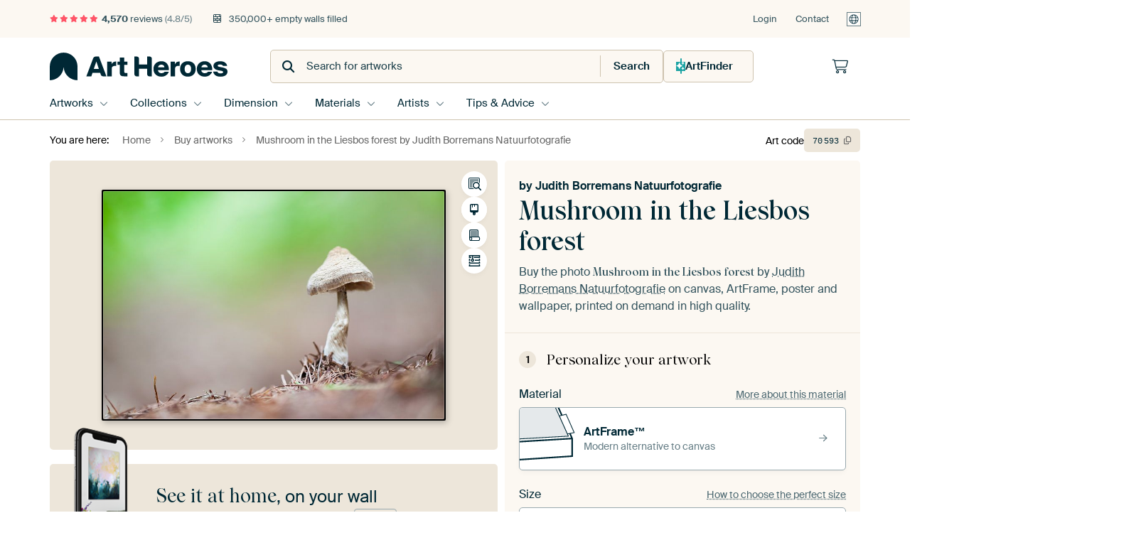

--- FILE ---
content_type: text/javascript
request_url: https://static.ohmyprints.net/js/wadm/module/slideEmbla.js?version=5dafa4aad602cd3d8b101db9271057fa
body_size: 1995
content:
const EMBLA_INSTANCES = new WeakMap();
class EmblaCarouselController {
    constructor(emblaRoot) {
        this.emblaRoot = emblaRoot;
        this.viewport = emblaRoot.querySelector('.embla__viewport');
        this.prevBtn = emblaRoot.querySelector('.embla__prev');
        this.nextBtn = emblaRoot.querySelector('.embla__next');
        this.thumbs = emblaRoot.querySelectorAll('.embla-thumb');

        this.options = {
            loop: false,
            watchFocus: false,
            align: 'start',
            containScroll: 'trimSnaps'
        };

        this.init();
    }

    init() {
        if (!this.viewport) {
            return;
        }
        const plugins = resolveWheelGesturesPlugin()
        this.embla = EmblaCarousel(this.viewport, this.options, plugins)

        this.setupNavigation();
        this.setupThumbnails();
        this.setupDots();
        this.setupInViewClasses();
        this.setupFocusScroll();
        this.setupKeyboardNavigation();
        this.setupVisibilityFocus();
    }

    setupNavigation() {
        if (!this.prevBtn || !this.nextBtn) return;

        this.prevBtn.addEventListener('click', () => this.embla.scrollPrev());
        this.nextBtn.addEventListener('click', () => this.embla.scrollNext());

        const toggleBtns = () => {
            this.prevBtn.disabled = !this.embla.canScrollPrev();
            this.nextBtn.disabled = !this.embla.canScrollNext();
        };

        toggleBtns();

        this.embla.on('select', toggleBtns);
        this.embla.on('reInit', toggleBtns);
    }

    setupThumbnails() {
        if (!this.thumbs.length) return;

        this.selectThumb(this.embla.selectedScrollSnap());

        this.embla.on('select', () => {
            this.selectThumb(this.embla.selectedScrollSnap());
        });

        this.thumbs.forEach((thumb, index) => {
            thumb.addEventListener('click', () => this.embla.scrollTo(index));
        });
    }

    selectThumb(selectedIndex) {
        this.thumbs.forEach((thumb, index) => {
            thumb.classList.toggle('is-selected', index === selectedIndex);
        });
    }

    setupInViewClasses() {
        const setInViewClass = () => {
            try {
                const slideNodes = this.embla.slideNodes ? this.embla.slideNodes() : this.emblaRoot.querySelectorAll('.embla__slide');

                const containerRect = this.viewport.getBoundingClientRect();

                slideNodes.forEach((slide, index) => {
                    const slideRect = slide.getBoundingClientRect();

                    const isVisible = (
                        slideRect.right > containerRect.left &&
                        slideRect.left < containerRect.right &&
                        slideRect.bottom > containerRect.top &&
                        slideRect.top < containerRect.bottom
                    );

                    slide.classList.toggle('in-view', isVisible);
                });

            } catch (error) {
                try {
                    const slides = this.emblaRoot.querySelectorAll('.embla__slide');
                    const selectedIndex = this.embla.selectedScrollSnap ? this.embla.selectedScrollSnap() : 0;

                    slides.forEach((slide, index) => {
                        slide.classList.toggle('in-view', index === selectedIndex);
                    });
                } catch (fallbackError) {
                    // Do nothing
                }
            }
        };

        this.embla.on('init', setInViewClass);
        this.embla.on('select', setInViewClass);
        this.embla.on('scroll', setInViewClass);

        try {
            this.embla.on('resize', setInViewClass);
        } catch (e) {
            // Do nothing
        }

        window.addEventListener('resize', setInViewClass);

        setTimeout(setInViewClass, 100);
    }
    destroy() {
        if (this.embla) {
            this.embla.destroy();
        }
    }

    setupFocusScroll() {
        let focusMovedByTab = false;

        this.emblaRoot.addEventListener('keydown', (e) => {
            if (e.key === 'Tab') {
                focusMovedByTab = true;
            }
        }, true);

        ['pointerdown', 'mousedown', 'touchstart'].forEach(eventType => {
            this.emblaRoot.addEventListener(eventType, () => {
                focusMovedByTab = false;
            }, true);
        });

        this.emblaRoot.addEventListener('focusin', (e) => {
            const target = e.target;
            if (!(target instanceof HTMLElement)) {
                return;
            }

            if (!focusMovedByTab) {
                return;
            }

            const slideEl = target.closest('.embla__slide');
            if (!slideEl || !this.emblaRoot.contains(slideEl)) {
                return;
            }

            const slides = Array.from(this.emblaRoot.querySelectorAll('.embla__slide'));
            const index = slides.indexOf(slideEl);
            if (index < 0) return;

            try {
                const selected = this.embla.selectedScrollSnap();
                if (index !== selected) {
                    this.embla.scrollTo(index, true);
                }
            } catch (err) {
            }

            focusMovedByTab = false;
        });
    }

    setupKeyboardNavigation() {
        this.emblaRoot.addEventListener('keydown', (e) => {
            if (e.key === 'ArrowLeft') {
                this.embla.scrollPrev();
            } else if (e.key === 'ArrowRight') {
                this.embla.scrollNext();
            }
        });
    }

    setupVisibilityFocus() {
        const observer = new IntersectionObserver(([entry]) => {
            if (entry.isIntersecting) {
                this.emblaRoot.setAttribute('tabindex', '0');

            } else {
                this.emblaRoot.removeAttribute('tabindex');
            }
        }, {
            threshold: 0.1
        });

        observer.observe(this.emblaRoot);
    }

    setupDots() {
        const dotsContainer = this.emblaRoot.querySelector('.embla__dots');
        const footer = this.emblaRoot.querySelector('.embla-footer, .embla__footer');
        if (!dotsContainer) return;

        const buildDots = () => {
            // Clear any existing dots
            dotsContainer.innerHTML = '';

            const scrollSnaps = this.embla.scrollSnapList();
            const count = scrollSnaps.length;

            // Toggle footer visibility based on number of snaps (dots)
            if (footer) {
                if (count <= 1) {
                    footer.style.display = 'none';
                } else {
                    footer.style.display = '';
                }
            }

            // If 0 or 1 snap, do not render dots
            if (count <= 1) {
                this.dots = [];
                return;
            }

            this.dots = [];

            scrollSnaps.forEach((snap, index) => {
                const dot = document.createElement('button');
                dot.className = 'embla__dot';
                dot.type = 'button';
                dot.addEventListener('click', () => this.embla.scrollTo(index));
                dotsContainer.appendChild(dot);
                this.dots.push(dot);
            });
            updateSelectedDot();
        };

        const updateSelectedDot = () => {
            const selectedIndex = this.embla.selectedScrollSnap();
            if (this.dots) {
                this.dots.forEach((dot, idx) => {
                    dot.classList.toggle('is-selected', idx === selectedIndex);
                });
            }
        };

        buildDots();
        this.embla.on('select', updateSelectedDot);
        this.embla.on('resize', buildDots);
    }
}

function resolveWheelGesturesPlugin() {
    const ns = window.EmblaCarouselWheelGestures
    const direct = window.WheelGesturesPlugin

    if (typeof ns === 'function') {
        return [ns()]
    }

    const ctorFromNs = ns && (ns.WheelGesturesPlugin || ns.default)
    if (typeof ctorFromNs === 'function') {
        return [ctorFromNs()]
    }

    if (typeof direct === 'function') {
        return [direct()]
    }

    return []
}

function initEmblaIn(root = document) {
    const carousels = [];
    root.querySelectorAll('.embla').forEach((emblaRoot) => {
        if (emblaRoot.dataset.emblaInit === '1') return;
        const carousel = new EmblaCarouselController(emblaRoot);
        EMBLA_INSTANCES.set(emblaRoot, carousel);
        carousels.push(carousel);
        emblaRoot.dataset.emblaInit = '1';
    });
    return carousels;
}

window.initEmblaIn = initEmblaIn;

function findEmblaRoot(scope, emblaId) {
    const selector = emblaId ? `.embla[data-embla-id="${emblaId}"]` : '.embla';
    return scope.querySelector(selector);
}

function scrollEmblaToSlide(scope, slideId, emblaId) {
    if (!scope || !slideId) return;

    initEmblaIn(scope);

    const emblaRoot = findEmblaRoot(scope, emblaId);
    if (!emblaRoot) return;

    let controller = EMBLA_INSTANCES.get(emblaRoot);
    if (!controller) {
        controller = new EmblaCarouselController(emblaRoot);
        EMBLA_INSTANCES.set(emblaRoot, controller);
    }

    const slides = emblaRoot.querySelectorAll('.embla__slide');
    const index = Array.from(slides).findIndex(s => s.dataset.slideId === String(slideId));

    if (index >= 0) controller.embla.scrollTo(index, true);
}

// Public API
window.scrollEmblaToSlide = (scopeOrSelector, slideId, emblaId) => {
    const scope = typeof scopeOrSelector === 'string'
        ? document.querySelector(scopeOrSelector)
        : scopeOrSelector;
    scrollEmblaToSlide(scope || document, slideId, emblaId);
};

// Delegate click handler
document.addEventListener('click', (e) => {
    const control = e.target.closest('[data-slide-target]');
    if (!control) return;

    const { slideTarget: slideId, emblaId, dialogTarget } = control.dataset;
    const scroll = (scope) => scrollEmblaToSlide(scope, slideId, emblaId);

    if (dialogTarget) {
        const dialog = document.querySelector(dialogTarget);
        if (!dialog) return scroll(document);

        if (dialog.open) {
            scroll(dialog);
        } else {
            const observer = new MutationObserver((_, obs) => {
                if (dialog.open) {
                    obs.disconnect();
                    requestAnimationFrame(() => scroll(dialog));
                }
            });
            observer.observe(dialog, { attributes: true, attributeFilter: ['open'] });
        }
    } else {
        scroll(control.closest('dialog[open]') || document);
    }
});

document.addEventListener('DOMContentLoaded', () => {
    initEmblaIn(document);
});


--- FILE ---
content_type: image/svg+xml
request_url: https://static.ohmyprints.net/img/payment-methods/mastercard.svg
body_size: -284
content:
<svg width="34" height="24" fill="none" xmlns="http://www.w3.org/2000/svg"><rect x=".5" y=".5" width="33" height="23" rx="3.5" fill="#fff"/><rect x=".5" y=".5" width="33" height="23" rx="3.5" stroke="#EDE6DA"/><path d="M21.902 4c4.304 0 7.793 3.448 7.793 7.7 0 4.253-3.489 7.7-7.793 7.7a7.816 7.816 0 0 1-5.055-1.842 7.815 7.815 0 0 1-5.054 1.842C7.489 19.4 4 15.953 4 11.7 4 7.448 7.49 4 11.793 4c1.929 0 3.693.694 5.054 1.842A7.816 7.816 0 0 1 21.902 4z" fill="#ED0006"/><path d="M21.902 4c4.304 0 7.793 3.448 7.793 7.7 0 4.253-3.49 7.7-7.793 7.7a7.814 7.814 0 0 1-5.055-1.842 7.644 7.644 0 0 0 2.739-5.858 7.645 7.645 0 0 0-2.738-5.858A7.815 7.815 0 0 1 21.901 4z" fill="#F9A000"/><path d="M16.847 5.842a7.644 7.644 0 0 1 2.738 5.858 7.643 7.643 0 0 1-2.738 5.858A7.644 7.644 0 0 1 14.11 11.7a7.645 7.645 0 0 1 2.737-5.858z" fill="#FF5E00"/></svg>